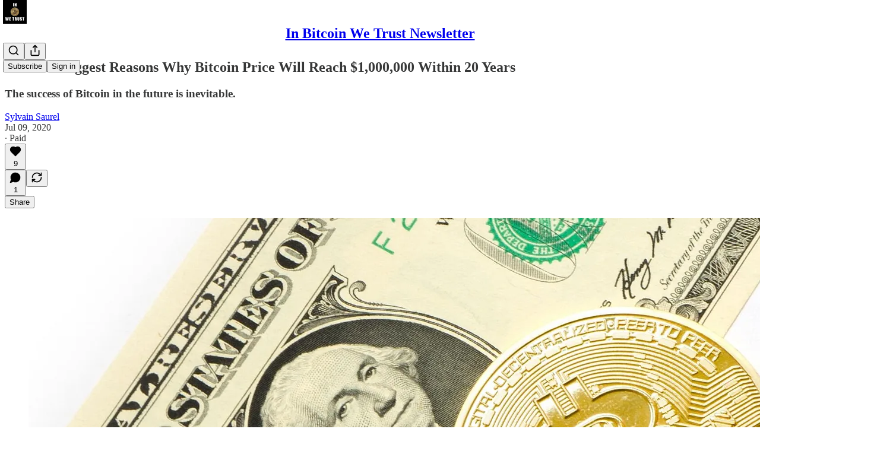

--- FILE ---
content_type: application/javascript
request_url: https://substackcdn.com/bundle/static/js/main.052ce997.js
body_size: 14616
content:
(()=>{"use strict";var e,t,n,i,r,o,a,s,l={99862:function(e,t,n){n.r(t),n.d(t,{Link:()=>w,Route:()=>C,Router:()=>P,default:()=>A,exec:()=>a,getCurrentUrl:()=>f,route:()=>g,subscribers:()=>h});var i=n(50172),r={};function o(e,t){for(var n in t)e[n]=t[n];return e}function a(e,t,n){var i,o=/(?:\?([^#]*))?(#.*)?$/,a=e.match(o),s={};if(a&&a[1])for(var l=a[1].split("&"),c=0;c<l.length;c++){var p=l[c].split("=");s[decodeURIComponent(p[0])]=decodeURIComponent(p.slice(1).join("="))}e=u(e.replace(o,"")),t=u(t||"");for(var d=Math.max(e.length,t.length),h=0;h<d;h++)if(t[h]&&":"===t[h].charAt(0)){var m=t[h].replace(/(^:|[+*?]+$)/g,""),f=(t[h].match(/[+*?]+$/)||r)[0]||"",g=~f.indexOf("+"),b=~f.indexOf("*"),v=e[h]||"";if(!v&&!b&&(0>f.indexOf("?")||g)){i=!1;break}if(s[m]=decodeURIComponent(v),g||b){s[m]=e.slice(h).map(decodeURIComponent).join("/");break}}else if(t[h]!==e[h]){i=!1;break}return(!0===n.default||!1!==i)&&s}function s(e,t){return e.rank<t.rank?1:e.rank>t.rank?-1:e.index-t.index}function l(e,t){var n;return e.index=t,e.rank=(n=e).props.default?0:u(n.props.path).map(c).join(""),e.props}function u(e){return e.replace(/(^\/+|\/+$)/g,"").split("/")}function c(e){return":"==e.charAt(0)?1+"*+?".indexOf(e.charAt(e.length-1))||4:5}var p=null,d=[],h=[],m={};function f(){var e;return""+((e=p&&p.location?p.location:p&&p.getCurrentLocation?p.getCurrentLocation():"undefined"!=typeof location?location:m).pathname||"")+(e.search||"")}function g(e,t){var n,i;return void 0===t&&(t=!1),"string"!=typeof e&&e.url&&(t=e.replace,e=e.url),function(e){for(var t=d.length;t--;)if(d[t].canRoute(e))return!0;return!1}(e)&&(n=e,i=t?"replace":"push",p&&p[i]?p[i](n):"undefined"!=typeof history&&history[i+"State"]&&history[i+"State"](null,null,n)),b(e)}function b(e){for(var t=!1,n=0;n<d.length;n++)!0===d[n].routeTo(e)&&(t=!0);for(var i=h.length;i--;)h[i](e);return t}function v(e){if(e&&e.getAttribute){var t=e.getAttribute("href"),n=e.getAttribute("target");if(t&&t.match(/^\//g)&&(!n||n.match(/^_?self$/i)))return g(t)}}function _(e){if(!e.ctrlKey&&!e.metaKey&&!e.altKey&&!e.shiftKey&&0===e.button)return v(e.currentTarget||e.target||this),y(e)}function y(e){return e&&(e.stopImmediatePropagation&&e.stopImmediatePropagation(),e.stopPropagation&&e.stopPropagation(),e.preventDefault()),!1}function Y(e){if(!e.ctrlKey&&!e.metaKey&&!e.altKey&&!e.shiftKey&&0===e.button){var t=e.target;do if("A"===String(t.nodeName).toUpperCase()&&t.getAttribute("href")){if(t.hasAttribute("native"))return;if(v(t))return y(e)}while(t=t.parentNode)}}var S=!1,P=function(e){function t(t){e.call(this,t),t.history&&(p=t.history),this.state={url:t.url||f()},S||("function"==typeof addEventListener&&(p||addEventListener("popstate",function(){b(f())}),addEventListener("click",Y)),S=!0)}return e&&(t.__proto__=e),t.prototype=Object.create(e&&e.prototype),t.prototype.constructor=t,t.prototype.shouldComponentUpdate=function(e){return!0!==e.static||e.url!==this.props.url||e.onChange!==this.props.onChange},t.prototype.canRoute=function(e){var t=(0,i.toChildArray)(this.props.children);return this.getMatchingChildren(t,e,!1).length>0},t.prototype.routeTo=function(e){this.setState({url:e});var t=this.canRoute(e);return this.updating||this.forceUpdate(),t},t.prototype.componentWillMount=function(){d.push(this),this.updating=!0},t.prototype.componentDidMount=function(){var e=this;p&&(this.unlisten=p.listen(function(t){e.routeTo(""+(t.pathname||"")+(t.search||""))})),this.updating=!1},t.prototype.componentWillUnmount=function(){"function"==typeof this.unlisten&&this.unlisten(),d.splice(d.indexOf(this),1)},t.prototype.componentWillUpdate=function(){this.updating=!0},t.prototype.componentDidUpdate=function(){this.updating=!1},t.prototype.getMatchingChildren=function(e,t,n){return e.filter(l).sort(s).map(function(e){var r=a(t,e.props.path,e.props);if(r){if(!1!==n){var s={url:t,matches:r};return o(s,r),delete s.ref,delete s.key,(0,i.cloneElement)(e,s)}return e}}).filter(Boolean)},t.prototype.render=function(e,t){var n=e.children,r=e.onChange,o=t.url,a=this.getMatchingChildren((0,i.toChildArray)(n),o,!0),s=a[0]||null,l=this.previousUrl;return o!==l&&(this.previousUrl=o,"function"==typeof r&&r({router:this,url:o,previous:l,active:a,current:s})),s},t}(i.Component),w=function(e){return(0,i.createElement)("a",o({onClick:_},e))},C=function(e){return(0,i.createElement)(e.component,e)};P.subscribers=h,P.getCurrentUrl=f,P.route=g,P.Router=P,P.Route=C,P.Link=w,P.exec=a;let A=P},79909:function(e,t,n){n.d(t,{Metadata:()=>p});var i=n(69277),r=n(70408),o=n(4006),a=n(85902),s=n(74322),l=n(64595),u=n(74894),c=n(39318);function p(e){var t;let n,{badge:p,title:h,socialTitle:m,searchDescription:f,description:g,themeColor:b,coverImage:v,image:_,twitterImage:y,seoProps:Y,isLargeImage:S=!1,imageWidth:P,imageHeight:w,isPodcast:C=!1,isVideo:A=!1,slug:k,pub:j,post:E,siteName:I,publishedTime:M,meta:T=[],siteConfigs:x={}}=e;if(!(0,s.P)())return null;let D=!!j&&j.invite_only,F=!!E&&"everyone"===E.audience,O=!D&&F,L=O&&x.twitter_player_card_enabled,R=(null==j?void 0:j.subdomain)&&d.includes(j.subdomain)&&O;if(C&&j&&E){let e=(0,u.M$)(j,E);e&&(_=(0,c.dJ9)(e,1200,{height:600,smartCrop:!0,format:"jpg"}),S=!0)}if(_){n="summary",S&&(n="summary_large_image");let e=A&&R;(C&&L||e)&&(n="player")}let U=Y&&Object.entries(Y).filter(e=>{let[t,n]=e;return n}).map(e=>{let[t]=e;return t}).join(", "),W=E?(0,l.ih)({postId:E.id}):[],N=E?(0,l.M$)({postId:E.id}):null,B=f||g;return(0,o.FD)(a.mg,(0,r._)((0,i._)({},p?{titleTemplate:"(".concat(p,") %s")}:{}),{children:[T.map(e=>"name"in e?(0,o.Y)("meta",{name:e.name,content:e.content},e.name):(0,o.Y)("meta",{property:e.property,content:e.content},e.property)),(0,o.Y)("meta",{property:"og:type",content:"article"}),W.map(e=>{let{name:t,content:n}=e;return(0,o.Y)("meta",{name:t,content:n},t)}),N&&(0,o.Y)("script",{type:"application/ld+json",children:JSON.stringify(N)}),h&&[(0,o.Y)("title",{children:h}),(0,o.Y)("meta",{property:"og:title",content:m||h}),(0,o.Y)("meta",{name:"twitter:title",content:m||h})],"string"==typeof B&&(0,o.Y)("meta",{name:"description",content:B}),"string"==typeof g&&[(0,o.Y)("meta",{property:"og:description",content:g},"og:description"),(0,o.Y)("meta",{name:"twitter:description",content:g},"twitter:description")],b&&(0,o.Y)("meta",{name:"theme-color",content:b}),_&&[(0,o.Y)("meta",{property:"og:image",content:x.use_og_image_as_twitter_image_for_post_previews&&null!=v?v:_},"og:image"),(0,o.Y)("meta",{name:"twitter:image",content:x.use_og_image_as_twitter_image_for_post_previews?null!=v?v:_:null!=(t=null!=y?y:_)?t:v},"twitter:image"),(0,o.Y)("meta",{name:"twitter:card",content:n},"twitter:card"),P&&(0,o.Y)("meta",{property:"og:image:width",content:String(P)},"og:image:width"),w&&(0,o.Y)("meta",{property:"og:image:height",content:String(w)},"og:image:height")],U&&(0,o.Y)("meta",{name:"robots",content:U}),(null==j?void 0:j.explicit)&&(0,o.Y)("meta",{name:"rating",content:"adult"}),j&&C&&L&&[(0,o.Y)("meta",{name:"twitter:player",content:"".concat((0,c.$_T)(j),"/embed/podcast/").concat(k,"?autoplay=1")},"twitter:player"),(0,o.Y)("meta",{name:"twitter:player:width",content:"1"},"twitter:player:width"),(0,o.Y)("meta",{name:"twitter:player:height",content:"1"},"twitter:player:height"),(0,o.Y)("meta",{name:"twitter:text:player_width",content:"1"},"twitter:text:player_width"),(0,o.Y)("meta",{name:"twitter:text:player_height",content:"1"},"twitter:text:player_height")],A&&R&&[(0,o.Y)("meta",{name:"twitter:player",content:"".concat((0,c.$_T)(j),"/embed/video/").concat(k,"?autoplay=1")}),(0,o.Y)("meta",{name:"twitter:player:width",content:"16"}),(0,o.Y)("meta",{name:"twitter:player:height",content:"9"}),(0,o.Y)("meta",{name:"twitter:text:player_width",content:"16"}),(0,o.Y)("meta",{name:"twitter:text:player_height",content:"9"})],I&&(0,o.Y)("meta",{property:"og:site_name",content:I}),M&&(0,o.Y)("meta",{property:"og:published_time",content:String(M)})]}))}let d=["pinespodcast","test1"]},45947:function(e,t,n){n.d(t,{Q:()=>l,b:()=>s});var i=n(69277),r=n(70408),o=n(16291),a=n(70189);function s(e){let{includeViews:t=!1}=arguments.length>1&&void 0!==arguments[1]?arguments[1]:{},n=[];return"number"==typeof e.likes&&n.push({"@type":"InteractionCounter",interactionType:"https://schema.org/LikeAction",userInteractionCount:e.likes}),"number"==typeof e.reposts&&n.push({"@type":"InteractionCounter",interactionType:"https://schema.org/ShareAction",userInteractionCount:e.reposts}),"number"==typeof e.comments&&n.push({"@type":"InteractionCounter",interactionType:"https://schema.org/CommentAction",userInteractionCount:e.comments}),t&&"number"==typeof e.views&&n.push({"@type":"InteractionCounter",interactionType:"https://schema.org/ViewAction",userInteractionCount:e.views}),n}function l(e){var t;let{includeViews:n=!1,includeBody:l=!1,fallbackBaseUrl:u}=arguments.length>1&&void 0!==arguments[1]?arguments[1]:{},c="c-".concat(e.id),p=(0,a.M$)(c,{baseUrl:u}),d=(0,o.A)(e.date).format("YYYY-MM-DDTHH:mm:ssZ"),h=e.edited_at?(0,o.A)(e.edited_at).format("YYYY-MM-DDTHH:mm:ssZ"):void 0,m="number"==typeof e.reaction_count?e.reaction_count:0,f="number"==typeof e.children_count?e.children_count:0,g=s({likes:m,comments:f,reposts:"number"==typeof e.restacks?e.restacks:0},{includeViews:n}),b=e.user&&e.user.name||e.name||"Unknown",v=e.user_id,_=null==(t=e.user)?void 0:t.handle;return(0,r._)((0,i._)((0,r._)((0,i._)({"@context":"https://schema.org","@type":"SocialMediaPosting",identifier:c,url:p,dateCreated:d},h?{dateModified:h}:{}),{author:(0,i._)({"@type":"Person",name:b},_?{alternateName:_}:{},v?{identifier:String(v)}:{})}),l?{text:e.body}:{}),{interactionStatistic:g})}},91089:function(e,t,n){n.d(t,{PageMetaData:()=>c});var i=n(4006),r=n(17159),o=n.n(r),a=n(79909),s=n(85478),l=n(92476),u=n(59712);let c=e=>{let t,n,{pub:r,section:c,isPodcast:p,isHomepage:d}=e,{getConfigFor:h}=(0,s.mJ)(),m=h("publication_author_display_override")?String(h("publication_author_display_override")):void 0;if(p&&r.podcast_title)({title:t}=(0,u.getPubPageTitleAndMeta)(r,{primaryTitleOverride:r.podcast_title,primaryAuthorOverride:m})),n=r.podcast_description;else if(c)({title:t,description:n}=(0,u.getPubPageTitleAndMeta)(r,{primaryTitleOverride:"".concat(c.name," | ").concat(r.name),primaryAuthorOverride:m,primaryDescriptionOverride:c.description}));else if(d){let e=h("publication_homepage_title_display_override")?String(h("publication_homepage_title_display_override")):void 0;({title:t,description:n}=(0,u.getPubPageTitleAndMeta)(r,{primaryAuthorOverride:m,completeTitleOverride:e}))}else({title:t,description:n}=(0,u.getPubPageTitleAndMeta)(r,{primaryAuthorOverride:m}));return(0,i.FD)(i.FK,{children:[(0,i.Y)("script",{dangerouslySetInnerHTML:{__html:o()((0,l.AF)(r),{json:!0,isScriptContext:!0})},type:"application/ld+json"}),(0,i.Y)(a.Metadata,{title:t,description:n})]})}},73957:function(e,t,n){n.d(t,{PostMetaTags:()=>g,getPageTitleAndMeta:()=>b,getPostMetaImage:()=>v});var i=n(69277),r=n(70408),o=n(4006),a=n(79909),s=n(13022),l=n(66238),u=n(65942),c=n(4016),p=n(9740),d=n(39318),h=n(98949),m=n(82776),f=n(92967);function g(e){var t,n,s,l;let u,c,{publication:p,post:h,clip:m,siteConfigs:g={},twitterCardUrl:_=null,isCommentPage:y=!1,selection:Y=null,imgSelection:S=null,selectionStyle:P,shareImageVariantFromQuery:w}=e,C=(null==h?void 0:h.social_title)||(null==h?void 0:h.title)||p.name,{title:A,description:k}=b(h,p,{isCommentPage:y}),j=null,E=null;if(_)u=_,c=!0;else if(Y&&h)u=(0,d.SAZ)(p,h,"".concat(Y),(0,r._)((0,i._)({},P),{aspectRatio:"link"})),c=!0;else if(S&&h)u=(0,d.Tnu)(p,h,S),c=!0;else{let e=null!=w?w:""!==g.use_og_image_asset_variant?g.use_og_image_asset_variant:void 0;[u,c]=v(p,h,e),E=(null==h?void 0:h.cover_image)?v(p,null!=h?h:void 0,void 0)[0]:null,s=p,j=(null==(l=h)?void 0:l.cover_image)?(0,d.Po_)(s,l):null,c=(null==h?void 0:h.cover_image)!=null}let I=y&&h&&"thread"!==h.type&&0===h.comment_count||(null==h?void 0:h.type)==="restack";return(0,o.Y)(a.Metadata,{title:A,socialTitle:m?"✂️ ".concat((0,f.lL)(null!=(t=m.duration)?t:0)," | ").concat(C):C,searchDescription:null==h?void 0:h.search_engine_description,description:k,coverImage:E,image:m&&null!=(n=(0,d.H10)(m))?n:u,twitterImage:m?void 0:j,isLargeImage:c,imageHeight:Y?564:void 0,imageWidth:Y?1128:void 0,seoProps:{noindex:I,noarchive:!!(h&&h.post_paywall_content_for_google)},isPodcast:(null==h?void 0:h.type)==="podcast",isVideo:(null==h?void 0:h.type)==="video",slug:null==h?void 0:h.slug,pub:p,post:h,siteConfigs:g})}function b(e,t){var n,i;let r,o,a,{isCommentPage:c=!1}=arguments.length>2&&void 0!==arguments[2]?arguments[2]:{},d=(null==e?void 0:e.social_title)||(null==e?void 0:e.title)||t.name,h=(o=e?(0,m.getPrintedByline)(t,e):(0,s.Ay)("publication_author_display_override")||(null==(i=(0,p.MV)(t.contributors))?void 0:i.owner))&&!(null==(n=t.name)?void 0:n.toLowerCase().includes(null==o?void 0:o.toLowerCase()));return(null==e?void 0:e.title)?(r=(null==e?void 0:e.search_engine_title)||d,c&&"thread"!==e.type&&(r="Comments - ".concat(r)),"".concat(r," - by ").concat(o).length<60&&(o&&h&&(r+=" - by ".concat(o)),"".concat(r," - ").concat(t.name).length<60&&(r+=" - ".concat(t.name)))):r=h?"".concat(t.name," | ").concat(o," | Substack"):"".concat(t.name," | Substack"),a=e?(0,m.postSocialDescription)(e,t):(0,l.C)(t),{title:r,description:a=(0,u.A)(a)}}function v(e,t,n){let i,r;return(0,h.nq)()&&(null==t?void 0:t.cover_image)?(i=(0,d.dJ9)(t.cover_image,1200,{height:600,smartCrop:!0,format:"jpg"}),r=!0):null!=t&&null!=n?(i=(0,d.J2y)({pub:e,postId:t.id,variant:null!=n?n:"overlay",type:"composed",aspectRatio:"link"}),r=!0):(null==t?void 0:t.cover_image)?(i=(0,d.dJ9)(t.cover_image,1200,{height:675,smartCrop:!0,format:"jpg"}),r=!0):"numlock"===e.subdomain?(i=(0,d.dJ9)("/img/numlock_square.png?v=2",840),r=!1):(i=(0,c.lu)({pub:e})?(0,d.dJ9)("/img/thefp/thefp-preview-card.png",1200,{height:600,smartCrop:!0,format:"jpg",quality:"auto:best"}):(0,d.TRu)(e),r=!0),[i,r]}},59712:function(e,t,n){n.d(t,{PubPageMetaTags:()=>c,getPubPageTitleAndMeta:()=>p});var i=n(4006),r=n(79909),o=n(85478),a=n(66238),s=n(73957),l=n(65942),u=n(9740);function c(e){var t;let n,a,{publication:l,siteConfigs:u={},twitterCardUrl:c=null}=e,{getConfigFor:d}=(0,o.mJ)(),{title:h,description:m}=p(l,{primaryAuthorOverride:d("publication_author_display_override")?String(d("publication_author_display_override")):void 0,completeTitleOverride:d("publication_homepage_title_display_override")&&"/"===document.location.pathname?String(d("publication_homepage_title_display_override")):void 0});return c?(n=c,a=!0):[n,a]=(0,s.getPostMetaImage)(l,null),(0,i.Y)(r.Metadata,{title:h,description:m,image:n,isLargeImage:a,pub:l,siteConfigs:u,themeColor:null==(t=l.theme)?void 0:t.web_bg_color})}function p(e,t){var n,i;let{primaryTitleOverride:r,primaryDescriptionOverride:o,primaryAuthorOverride:s,completeTitleOverride:c}=t,p=s||(null==(n=(0,u.MV)(e.contributors))?void 0:n.owner),d=p&&!(null==(i=e.name)?void 0:i.toLowerCase().includes(null==p?void 0:p.toLowerCase())),h=null!=r?r:e.name;return{title:c||(d?"".concat(h," | ").concat(p," | Substack"):"".concat(h," | Substack")),description:(0,l.A)((0,a.C)(e,o))}}},96903:function(e,t,n){var i=n(34835),r=n(69277),o=n(70408),a=n(32641),s=n(79785),l=n(4006);n(1683);var u=n(32485),c=n.n(u),p=n(56449),d=n.n(p),h=n(99862),m=n(97541),f=n(17402),g=n(96250),b=n(39257),v=n(8273),_=n(96917),y=n(89195),Y=n(68188),S=n(9266),P=n(65366),w=n(20504),C=n(38959),A=n(79909),k=n(69990),j=n(110),E=n(94090),I=n(91315),M=n(20410),T=n(20905),x=n(25998),D=n(21919),F=n(77238),O=n(17450),L=n(13612),R=n(81249),U=n(55228),W=n(42032),N=n(94125),B=n(53293),$=n(65479),V=n(36233),H=n(95899),K=n(15557),q=n(86500),J=n(96503),Q=n(52086),G=n(3479),Z=n(68349),z=n(2684),X=n(30226),ee=n(30466),et=n(73331),en=n(38304),ei=n(53130),er=n(67728),eo=n(80083),ea=n(46887),es=n(78368),el=n(27179),eu=n(54077),ec=n(43440),ep=n(5567),ed=n(23760),eh=n(57376),em=n(72750),ef=n(19692),eg=n(20292),eb=n(38248),ev=n(39352),e_=n(62724),ey=n(33107),eY=n(94255),eS=n(56519),eP=n(10728),ew=n(49032),eC=n(59712),eA=n(2670),ek=n(41167),ej=n(52506),eE=n(99054),eI=n(19568),eM=n(48825),eT=n(86109);n(5051);var ex=n(63136),eD=n(21398),eF=n(10682),eO=n(46453),eL=n(43296),eR=n(68723),eU=n(14984),eW=n(40659),eN=n(4016),eB=n(46009),e$=n(92636),eV=n(41086),eH=n(80856),eK=n(9036);function eq(){let e=(0,s._)(["Podcast Archive - ",""]);return eq=function(){return e},e}function eJ(){let e=(0,s._)(["Full archive of all the episodes from ","."]);return eJ=function(){return e},e}function eQ(){let e=(0,s._)(["Archive - ",""]);return eQ=function(){return e},e}function eG(){let e=(0,s._)(["Full archive of all the posts from ","."]);return eG=function(){return e},e}function eZ(){let e=(0,s._)(["Archive - ",""]);return eZ=function(){return e},e}function ez(){let e=(0,s._)(["Full archive of all the posts from ","."]);return ez=function(){return e},e}function eX(){let e=(0,s._)(["Archive - "," of ",""]);return eX=function(){return e},e}function e0(){let e=(0,s._)(["Full archive of all the posts from "," of ","."]);return e0=function(){return e},e}function e1(){let e=(0,s._)(["About - ",""]);return e1=function(){return e},e}function e9(){let e=(0,s._)(["Watch - ",""]);return e9=function(){return e},e}function e2(){let e=(0,s._)(["Listen - ",""]);return e2=function(){return e},e}class e6 extends f.Component{componentDidUpdate(e,t){var n,i,o,a;this.props.initialData&&JSON.stringify(this.props.initialData)!==JSON.stringify(this.state)&&this.setState((0,r._)({},this.props.initialData));let s=null==(i=this.state.pub)||null==(n=i.theme)?void 0:n.web_bg_color,l=document.documentElement;l&&s&&(null==t||null==(a=t.pub)||null==(o=a.theme)?void 0:o.web_bg_color)!==s&&(l.style.background=s)}componentDidMount(){var e,t,n,i,r,o;let a=null==(i=this.props)||null==(n=i.initialData)||null==(t=n.pub)||null==(e=t.theme)?void 0:e.web_bg_color,s=document.documentElement;s&&a&&(s.style.background=a);let l=null==(o=this.props)||null==(r=o.initialData)?void 0:r.pub;l&&(0,q.u4)(q.qY.SUBDOMAIN_ISLAND_VISITED,{homepage_type:l.homepage_type,subdomain:l.subdomain,publication_id:l.id})}render(e,t){var i,a,s;let{skipIntroPopupRender:u}=e,{pub:p,section:f,user:j,freeSignup:E,freeSignupEmail:B,readerInstalledAt:H,homepageData:q,livestreamPageData:J,videoPageDataForTheFP:Q,videoPageDataForTheBulwark:eL,posts:e6,post:e5,truncatedPost:te,pinnedPostsForHomepage:tt,newPostsForHomepage:tn,newPostsForArchive:ti,newPostsForPubPodcast:tr,topPostsForHomepage:to,topPostsForArchive:ta,contentBlocks:ts,communityPostsForArchive:tl,communityAction:tu,searchPosts:tc,sectionsById:tp,postTagsById:td,contributors:th,latestPodcastPosts:tm,latestPostByContributorId:tf,latestPostFromSections:tg,postsByGroupId:tb,postsBySectionId:tv,postsByTagId:t_,postsForContentBlockPins:ty,inlineComments:tY,latestSectionPosts:tS,subscribeContent:tP,homepageLinks:tw,recommendations:tC,numRecommendations:tA,allSubscribedPubs:tk,fullySubscribedPubs:tj,sitemapHeader:tE,sitemapDescription:tI,sitemapLinks:tM,referralCode:tT,hide_intro_popup:tx,post_reaction_token:tD,stripe_publishable_key:tF,viral_gift_data:tO,fpIntroPageData:tL,fpEventsData:tR,showSubscribeCta:tU,referralCampaign:tW,file:tN,primaryEligiblePublications:tB,flagged_as_spam:t$,switchAccountRedirectUrl:tV,readerIsSearchCrawler:tH,commentId:tK,selectionFromQuery:tq,imgSelectionFromQuery:tJ,shareImageVariantFromQuery:tQ,siteConfigs:tG={},blurbs:tZ,embeddedPublications:tz,themeVariables:tX,subdomainNotFound:t0,freeTrialCoupon:t1,people:t9,idToMagicLink:t2,token:t6,publicationSettings:t7,publicationUserSettings:t3,userSettings:t4,pledgePlans:t8,isChatActive:t5,isMeetingsActive:ne,optOutLegacyTheming:nt,meetingsOrder:nn,meetingsSettings:ni,appModalOpenByDefault:nr,twitterCardUrl:no,tagPagePreloads:na,authorPagePreloads:ns,initialComments:nl,bannedFromNotes:nu,intro_text:nc,crossPostedPub:np,crossPostingByLine:nd,userWithCrossPostedPubContext:nh,crossPostedPublicationSettings:nm,crossPostedSiteConfig:nf,launchWelcomePage:ng,referringUser:nb,clip:nv,recentEpisodes:n_,trackFrontendVisit:ny,showCookieBanner:nY,pubIsGeoblocked:nS,activeChatInfo:nP,activeLiveStream:nw,pendingInviteForActiveLiveStream:nC,giftCard:nA,newsletter_management_token:nk,sectionPageData:nj,postSelectionStyle:nE,profile:nI,handle:nM,pubCustomPageConfig:nT}=t,nx=d()(this.state.comments)?this.state.comments:[];if(t0)return(0,l.Y)(eY.j,{subdomain:t0});if((t$||nS)&&!(null==j?void 0:j.is_global_admin))return(0,l.FD)("div",{className:"page typography signup-page",path:"/flagged",children:[(0,l.Y)(A.Metadata,{title:"Publication Not Available"}),(0,l.FD)("div",{className:"container",children:[(0,l.Y)("h2",{children:"Publication Not Available"}),(0,l.FD)("p",{children:["The page you are attempting to access is unavailable."," ",(0,l.Y)("a",{href:"".concat((0,e$.$_)()),native:!0,children:"Click here"})," ","to view some more great writing."]}),(0,l.Y)("p",{children:(0,l.Y)("a",{href:(0,e$.$_)(),className:"button primary",children:"Go to substack.com"})})]})]});let nD=(0,h.getCurrentUrl)(),nF=(0,eN.lu)({pub:p}),nO=nF&&!!nD.match(/support-us/),nL=!!((null==p?void 0:p.theme)&&!nt),nR=nD.startsWith("/chat"),{iString:nU,iTemplate:nW}=I18N.i(this.state.language),nN=!!(tG.use_theme_editor_v2&&(null==(i=p.theme)?void 0:i.custom_footer)&&"default"!==p.theme.custom_footer.layout);return(0,l.FD)(e7,{post:e5,pub:p,user:j,siteConfigs:tG,hasThemedBackground:nL,language:this.state.language,country:this.state.country,experimentInfo:this.props.initialData,publicationSettings:t7,publicationUserSettings:t3,userSettings:t4,shouldPollNotifications:!0,loadPubClientSearch:!0,enablePubClientSearchShortcuts:!0,profile:nI,handle:nM,children:[u?null:(0,l.Y)(_.A,(0,r._)({},this.props)),j&&(0,l.Y)(eU.Ty,{pub:p,user:j}),(0,l.Y)(eW.wX,{}),(0,l.Y)(eC.PubPageMetaTags,{publication:p,twitterCardUrl:no}),(0,l.Y)(e3,{user:j}),(0,l.Y)(e4,{user:j,pub:p}),(0,l.Y)(e8,{}),(0,l.Y)(P.Y,{liveStreamInvite:nC,invitingUser:null==nC||null==(a=nC.liveStream)?void 0:a.user}),(0,l.Y)("div",{className:c()("main",{typography:!nO,"use-theme-bg":nL&&!nO,"should-flex":nR,"the-free-press-theme":nF}),id:"main",children:(0,l.FD)(eO.Dx.Provider,{value:{onboardingModalRef:this.onboardingModalRef},children:[(0,l.Y)(m.Match,{path:"/",children:e=>{var t,n,i,r,o,a;let s,{path:u}=e;"undefined"!=typeof window&&window.location.search&&(s=(0,eK.m)(window.location.search));let c=!!(null==s?void 0:s.showCustomerSupportModeModal);if(nF)return/^\/livestream\b/.test(u)?null:(0,l.Y)(D.G,{activeLiveStream:nw,freeSignup:E,pub:p,showCustomerSupportModeModal:c,user:null!=j?j:null,postHeaderVariant:null==e5||null==(t=e5.postTheme)?void 0:t.header_variant});let d="/home";if(/^\/about\b/.test(u))d="/about";else if(/^\/notes\b/.test(u))d="/notes";else if(/^\/leaderboard\b/.test(u))d="/leaderboard";else if(/^\/sponsorships\b/.test(u))d="/sponsorships";else if(/^\/chat\b/.test(u))d="/chat";else if(/^\/podcast\b/.test(u))d="/podcast";else if(/^\/podcasts\b/.test(u))d="/podcasts";else if(/^\/archive\b/.test(u))d="/archive";else if(/^\/newsletters\b/.test(u))d="/newsletters";else if(/^\/recommendations\b/.test(u))d="/recommendations";else if(/^\/listen\b/.test(u))d="/listen";else if(/^\/cc\//.test(u))d="/cc";else if(/^\/videos\b/.test(u))d="/videos";else if(/^\/watch\b/.test(u))d="/watch";else if(/^\/p\//.test(u))d=(null==(n=/^\/p\/([^/?#]+)/.exec(u))?void 0:n[0])||"/p";else if(/^\/t\//.test(u))d=(null==(i=/^\/t\/([^/?#]+)/.exec(u))?void 0:i[0])||"/t";else if(/^\/s\//.test(u)){let e=null==(r=/^\/s\/([^/?#]+)/.exec(u))?void 0:r[1];d=e?null==(o=p.sections.find(t=>t.slug===e))?void 0:o.id:"/s"}else/^\/w\//.test(u)&&(d=(null==(a=/^\/w\/([^/?#]+)/.exec(u))?void 0:a[0])||"/w");let h=["welcome","embed","meetings","live-stream"].some(e=>u.startsWith("/".concat(e)))||t8,m=u.startsWith("/finish-invite"),f=/^\/p\/([^/?#]*)/.exec(u),g=f&&(null==e5?void 0:e5.type)==="page",b=u.startsWith("/chat/posts/")||"profile"===p.homepage_type;return h?null:m?(0,l.Y)(C.C,{}):(0,l.Y)(w.W1,{freeSignup:E,freeSignupEmail:B,hideNavBar:b,isChatActive:t5,isMeetingsActive:ne,isPostView:f&&!g,numRecommendations:tA,pub:p,selectedSectionId:d,showCustomerSupportModeModal:c,user:j,profile:nI})}}),(0,l.Y)(V.Oq,{pub:p,user:j}),(0,l.FD)(h.Router,{onChange:G.j2,children:[["newspaper","magaziney"].includes(p.homepage_type)?(0,l.Y)(ed.Z,{path:"/",activeLiveStream:nw,blurbs:tZ,bodyPostGroups:null==(s=p.theme)?void 0:s.body_post_groups,contentBlocks:ts,freeSignup:E,freeSignupEmail:B,hide_intro_popup:tx,homepageLinks:tw,homepageData:q,sectionsById:tp,postTagsById:td,contributors:th,latestPodcastPosts:tm,latestPostByContributorId:tf,latestPostFromSections:tg,latestSectionPosts:tS,newPosts:tn,numRecommendations:tA,pinnedPosts:tt,postsByGroupId:tb,postsBySectionId:tv,postsByTagId:t_,postsForContentBlockPins:ty,pub:p,recommendations:tC,referralCampaign:tW,referralCode:tT,topPosts:to,user:null!=j?j:null,launchWelcomePage:ng,skipIntroPopupRender:u,giftCard:nA}):"profile"===p.homepage_type?[(0,l.Y)(eh.m,{path:"/",blurbs:tZ,freeSignup:E,freeSignupEmail:B,hide_intro_popup:tx,pub:p,referralCode:tT,user:null!=j?j:null,launchWelcomePage:ng,skipIntroPopupRender:u,initialData:this.props.initialData,profile:nI}),(0,l.Y)(eh.m,{path:"/profile/:subpath?",blurbs:tZ,freeSignup:E,freeSignupEmail:B,hide_intro_popup:tx,pub:p,referralCode:tT,user:null!=j?j:null,launchWelcomePage:ng,skipIntroPopupRender:u,initialData:this.props.initialData,profile:nI})]:(0,l.Y)(et.A,{path:"/",user:j,freeSignupEmail:B,freeSignup:E,hide_intro_popup:tx,preloadedPosts:e6,pub:p,blurbs:tZ,launchWelcomePage:ng,skipIntroPopupRender:u,activeLiveStream:nw}),(0,l.Y)(em.h,{path:"/listen/:slug",blurbs:tZ,user:null!=j?j:null,freeSignupEmail:B,freeSignup:E,hide_intro_popup:tx,latestSectionPosts:tS,pub:p,referralCampaign:tW,isPodcast:!0,launchWelcomePage:ng,sectionPageData:nj,skipIntroPopupRender:u}),(0,l.Y)(em.h,{path:"/podcast",blurbs:tZ,user:null!=j?j:null,freeSignupEmail:B,freeSignup:E,hide_intro_popup:tx,newPostsForPubPodcast:tr,pub:p,referralCampaign:tW,isPodcast:!0,launchWelcomePage:ng,skipIntroPopupRender:u},"podcast"),(0,l.Y)(ee.A,{path:"/podcast/archive",blurbs:tZ,user:j,newPostsForArchive:ti,pub:p,freeSignupEmail:B,freeSignup:E,isPodcast:!0,metadata:(0,r._)({title:nW(eq(),p.name),description:nW(eJ(),p.name)},!!(tc||(0,eV.y)("search"))&&{seoProps:{noindex:!0}})}),(0,l.Y)(em.h,{path:"/s/:slug",blurbs:tZ,user:null!=j?j:null,freeSignupEmail:B,freeSignup:E,hide_intro_popup:tx,pub:p,latestSectionPosts:tS,referralCampaign:tW,launchWelcomePage:ng,sectionPageData:nj,skipIntroPopupRender:u}),nF?(0,l.Y)(F.B,{path:"/archive",user:j,newPostsForArchive:ti,pub:p,metadata:(0,r._)({title:nW(eQ(),p.name),description:nW(eG(),p.name)},!!(tc||(0,eV.y)("search"))&&{seoProps:{noindex:!0}})}):(0,l.Y)(ee.A,{path:"/archive",user:j,newPostsForArchive:ti,topPostsForArchive:ta,communityPostsForArchive:tl,searchPosts:tc,pub:p,freeSignupEmail:B,freeSignup:E,metadata:(0,r._)({title:nW(eZ(),p.name),description:nW(ez(),p.name)},!!(tc||(0,eV.y)("search"))&&{seoProps:{noindex:!0}})}),(0,l.Y)(ee.A,{path:"/s/:slug/archive",user:j,newPostsForArchive:ti,topPostsForArchive:ta,communityPostsForArchive:tl,searchPosts:tc,pub:p,freeSignupEmail:B,freeSignup:E,metadata:(0,r._)({title:nW(eX(),null==f?void 0:f.name,p.name),description:nW(e0(),null==f?void 0:f.name,p.name)},!!(tc||(0,eV.y)("search"))&&{seoProps:{noindex:!0}})}),(0,l.Y)(ee.A,{path:"/listen/:slug/archive",user:j,newPostsForArchive:ti,topPostsForArchive:ta,communityPostsForArchive:tl,searchPosts:tc,pub:p,freeSignupEmail:B,freeSignup:E,sectionId:null==f?void 0:f.id,metadata:(0,r._)({title:nU("Podcast Archive - %1",(0,eB.lL)({pub:p,section:p.section}).title),description:nU("Full archive of all the episodes from %1.",(0,eB.lL)({pub:p,section:p.section}).title)},!!(tc||(0,eV.y)("search"))&&{seoProps:{noindex:!0}})}),(0,l.Y)(eM.A,{path:"/t/:slug",user:null!=j?j:null,freeSignupEmail:B,freeSignup:E,pub:p,tagPagePreloads:na}),tG.enable_author_pages&&(nF?(0,l.Y)(M.$,(0,o._)((0,r._)({path:"/w/:author_id_or_slug"},ns),{pub:p,user:j})):(0,l.Y)(ep.V,(0,o._)((0,r._)({path:"/w/:author_id_or_slug"},ns),{pub:p,user:j}))),(0,l.Y)(ee.A,{default:!0,title:nU("Page not found"),user:j,newPostsForArchive:ti,communityPostsForArchive:tl,searchPosts:tc,pub:p,freeSignupEmail:B,freeSignup:E}),nF&&(0,l.Y)(O.y,{path:"/livestream",livestreamPageData:J,liveStream:nw,pub:p,user:j}),nF&&(0,l.Y)(R.o,{path:"/reading"}),nF&&(0,l.Y)(eD.Ic,{module:"../components/thefp/FPSupportUsPage",onRequest:()=>n.e("9661").then(n.bind(n,24300)),resolve:e=>e.FPSupportUsPage,user:j,path:"/support-us"}),(0,l.Y)(eF.C,{path:"/live-stream/:id"}),(0,l.Y)(Y.A,{path:"/tos",html:p.tos_content_html||nU("Terms of Service"),metadata:{title:nU("Terms of Service")},children:(0,l.FD)(ex.EY.B3,{translated:!0,as:"p",paddingBottom:32,children:["You agree to the terms of service below, and the"," ",(0,l.Y)("a",{href:(0,eH.lk)(),native:!0,children:"Terms of Use for Substack"}),", the technology provider."]})}),(0,l.Y)(Y.A,{path:"/privacy",html:p.privacy_content_html||nU("Privacy Policy"),metadata:{title:nU("Privacy Policy")},children:(0,l.FD)(ex.EY.B3,{translated:!0,as:"p",paddingBottom:32,children:["You agree to the privacy policy below, and the"," ",(0,l.Y)("a",{href:(0,eH.gB)(),native:!0,children:"Privacy Policy for Substack"}),", the technology provider."]})}),(0,l.Y)(Y.A,{path:"/disclosures",html:p.disclosures_content_html||nU("Disclosures"),metadata:{title:nU("Disclosures")}}),(0,l.Y)(S.Ay,{path:"/welcome",publication:p,post:null,user:j,freeSignup:E,freeSignupEmail:B,alwaysShow:!0,onHide:()=>{document.location.href="/"}}),(0,l.Y)(ef.A,{pub:p,path:"/invite",user:j,freeSignup:E,freeSignupEmail:B}),(0,l.Y)(eb.A,{path:"/invite-success/:id",pub:p,user:j,post:e5,freeSignup:E,freeSignupEmail:B}),(0,l.Y)(eg.A,{path:"/invite-reject-success/:id",pub:p,user:j,post:e5}),(0,l.Y)(eu.A,{path:"/finish-invite/:id",pub:p,user:j,freeSignup:E,freeSignupEmail:B}),(0,l.Y)(eu.A,{path:"/finish-post-invite/:id",pub:p,post:e5,user:j,freeSignup:E,freeSignupEmail:B,inviteToPost:!0,primaryEligiblePublications:tB||[],switchAccountRedirectUrl:tV}),(0,l.Y)(ek.s,{path:"/recommendations",pub:p,user:j,recommendations:tC,allSubscribedPubs:tk,fullySubscribedPubs:tj,freeSignupEmail:B}),(0,l.Y)(eA.m,{path:"/sitemap",pub:p,sitemapHeader:tE,sitemapDescription:tI,sitemapLinks:tM}),(0,l.Y)(eA.m,{path:"/sitemap/:year",pub:p,sitemapHeader:tE,sitemapDescription:tI,sitemapLinks:tM}),(0,l.Y)(X.A,{path:"/about",pub:p,user:j,freeSignup:E,freeSignupEmail:B,subscribeContent:tP,people:t9,metadata:{title:nW(e1(),p.name)}}),(0,l.Y)(v.A,{path:"/cc/:slug",pub:p,config:nT}),(0,l.Y)(ew.E,{path:"/p/:slug",user:j,freeSignupEmail:B,freeSignup:E,readerInstalledAt:H,referralCode:tT,post:e5,truncatedPost:te,publication:p,renderedComments:nx,inlineComments:tY,reaction_token:tD,hide_intro_popup:tx,stripe_publishable_key:tF,readerIsSearchCrawler:tH,selectionFromQuery:tq,imgSelectionFromQuery:tJ,shareImageVariantFromQuery:tQ,embeddedPublications:tz,siteConfigs:tG,freeTrialCoupon:t1,publicationSettings:t7,bannedFromNotes:nu,themeVariables:tX,referringUser:nb,clip:nv,launchWelcomePage:ng,recentEpisodes:n_,trackFrontendVisit:ny,skipIntroPopupRender:u,postSelectionStyle:nE}),(0,l.Y)(ei.m,{path:"/cp/:post_id",user:null!=j?j:null,freeSignupEmail:B,freeSignup:E,post:e5,publication:p,introText:nc,crossPostedPub:np,crossPostingByLine:nd,userWithCrossPostedPubContext:nh,crossPostedPublicationSettings:nm,crossPostedSiteConfig:nf}),nF?(0,l.Y)(L.f,{path:"/podcasts",pub:p,user:j}):tG.enable_publication_podcasts_page?(0,l.Y)(eP.h,{path:"/podcasts",pub:p}):null,nF&&(0,l.Y)(W.E,{path:"/videos",activeLiveStream:nw,pub:p,user:j,videoPageData:Q}),tG.enable_videos_page&&(0,l.Y)(eT.S,{path:"/watch",activeLiveStream:nw,pub:p,user:j,videoPageData:eL,metadata:{title:nW(e9(),p.name)}}),nF&&(0,l.Y)(T.X,{path:"/events",pub:p,user:j,fpEventsData:tR}),nF&&(0,l.Y)(N.w,{path:"/who-we-are",pub:p,user:j}),nF&&(0,l.Y)(I.V,{path:"/america250",pub:p,user:j}),nF&&(0,l.Y)($.o,{path:"/intro-to-tfp",pub:p,user:j,pageData:tL,showSubscribeCta:tU}),nF&&!1,(0,l.Y)(ej.Y,{path:"/listen",pub:p,user:j||null,idToMagicLink:t2,metadata:{title:nW(e2(),p.name)}}),(0,l.Y)(k.M,{path:"/newsletters",pub:p,user:null!=j?j:null,freeSignupEmail:B,newsletter_management_token:nk}),tY?(0,l.Y)(ew.E,{path:"/p/:slug/comments",user:j,freeSignupEmail:B,freeSignup:E,referralCode:tT,post:e5,truncatedPost:te,publication:p,renderedComments:nx,inlineComments:tY,reaction_token:tD,hide_intro_popup:tx,stripe_publishable_key:tF,readerIsSearchCrawler:tH,selectionFromQuery:tq,siteConfigs:tG,freeTrialCoupon:t1,bannedFromNotes:nu,themeVariables:tX}):(0,l.Y)(en.iQ,{path:"/p/:slug/comments",user:j,freeSignupEmail:B,freeSignup:E,post:e5,publication:p,post_reaction_token:tD,commentId:tK,freeTrialCoupon:t1,initialComments:nl,bannedFromNotes:nu}),!tY&&(0,l.Y)(en.iQ,{path:"/p/:slug/comment/:comment_id",user:j,freeSignupEmail:B,freeSignup:E,post:e5,publication:p,post_reaction_token:tD,commentId:tK,freeTrialCoupon:t1,initialComments:nl,bannedFromNotes:nu}),(0,l.Y)(ec.z,{path:"/rewards/receive",pub:p,user:j,freeSignupEmail:B,viral_gift_data:tO}),(0,l.Y)(er.A,{path:"/embed",pub:p,user:j,freeSignup:E,freeSignupEmail:B}),(0,l.Y)(ea.A,{path:"/embed/test",pub:p,user:j,freeSignup:E,freeSignupEmail:B}),(0,l.Y)(eo.A,{path:"/embed/podcast/:slug",pub:p}),(0,l.Y)(es.A,{path:"/embed/video/:slug",pub:p}),(0,l.Y)(el.A,{path:"/f/:fileId",pub:p,user:j,hide_subscribe_cta:!0,file:tN}),tG.live_stream_creation_enabled&&((null==j?void 0:j.is_global_admin)||(0,Z.LQ)())&&(0,l.Y)(eD.Ic,{module:"../publish/live_events/live_kit",onRequest:()=>Promise.all([n.e("6379"),n.e("6076"),n.e("1738")]).then(n.bind(n,49297)),resolve:e=>e.LiveKitLiveStreams,path:"/live_event/:eventId/:participantType",user:j,pendingInviteForActiveLiveStream:nC}),(0,l.Y)(eR.B2,{path:"/chat",publication:p,user:j,activeChatInfo:nP}),(0,l.Y)(eR.W2,{path:"/chat/posts/:postId",publication:p,communityAction:tu,user:j,appModalOpenByDefault:nr}),(0,l.Y)(eR.Lt,{path:"/chat/replies/:commentId",publication:p,communityAction:tu,user:j,appModalOpenByDefault:nr}),(0,l.Y)(eI.S,{path:"/survey/:surveyId",pub:p,user:j,token:t6}),tG.meetings_v1&&(ne||(null==j?void 0:j.is_author))&&(0,l.Y)(e_.V,{path:"/meetings",exact:!0,pub:p,user:j,settings:ni}),tG.meetings_v1&&(ne||(null==j?void 0:j.is_author))&&(0,l.Y)(ey.p,{path:"/meetings/book",pub:p,user:j,stripe_publishable_key:tF,order:nn,settings:ni}),tG.meetings_v1&&(nn||ne||(null==j?void 0:j.is_author))&&(0,l.Y)(ey.p,{path:"/meetings/book/:order_id?",pub:p,user:j,stripe_publishable_key:tF,order:nn,settings:ni}),(0,l.Y)(ev.Z,{pub:p,user:j,freeSignupEmail:B,path:"/leaderboard"}),tG.enable_sponsorship_perks&&(0,l.Y)(eS.x,{path:"/perks"}),tG.enable_sponsorship_profile&&(0,l.Y)(eE.$,{pub:p,path:"/sponsorships"}),(0,l.Y)(K.o,{path:"/notes"}),tG.enable_account_settings_revamp&&(0,l.Y)(U.A,{path:"/settings"}),!!tG.a24_redemption_link&&(0,l.Y)(z.u,{path:"/a24",pub:p,user:j,freeSignupEmail:B,redemptionLink:tG.a24_redemption_link})]}),(0,l.Y)(m.Match,{path:"/",children:e=>{let{path:t}=e;return!t.startsWith("/welcome")&&!t.startsWith("/embed")&&!t.startsWith("/subscribe")&&!t.startsWith("/meetings")&&!t.startsWith("/chat")&&!t.startsWith("/livestream")&&!t.startsWith("/live-stream")&&(nF?(0,l.Y)(x.K,{pub:p,user:j}):nN?(0,l.Y)(g.D,{pub:p,user:j,path:t,showIntrinioAttrib:e5&&e5.hasCashtag}):(0,l.Y)(y.w,{publication:p,user:j,showIntrinioAttrib:e5&&e5.hasCashtag,path:t}))}}),(0,l.Y)(m.Match,{path:"/",children:e=>{let{path:t}=e;return!t.startsWith("/embed")&&(0,l.Y)(l.FK,{children:nY&&(0,l.Y)(b.w,{onSubdomain:!0,publication:p})})}}),(0,Z.LQ)()?(0,l.Y)(eD.Ic,{module:"../components/DevToolbar",resolve:e=>e.DevToolbar,onRequest:()=>Promise.all([n.e("6869"),n.e("7710"),n.e("4109"),n.e("5169")]).then(n.bind(n,35775)),pub:p,user:j,whileLoading:null}):null,(0,l.Y)(eD.fG,{module:"@/frontend/reader/onboarding",resolve:e=>e.ReaderOnboardingModalWithUserContext,onRequest:()=>Promise.resolve().then(n.bind(n,44502)),innerRef:this.onboardingModalRef,zIndex:1001,skipRedirectOnExit:!0,onBeforeClose:e=>{e&&document.location.reload()}})]})})]})}constructor(e,t){super(e,t),this.state=e.initialData||{},this.onboardingModalRef=(0,f.createRef)()}}function e7(e){var{children:t}=e,n=(0,a._)(e,["children"]);return(0,l.Y)(j.A,(0,o._)((0,r._)({},n),{children:(0,l.Y)(E.Ad,{children:(0,l.Y)(H.HW,{value:n.profile,handle:n.handle,children:(0,l.Y)(B.l,{pub:n.pub,post:n.post,children:(0,l.Y)(eL.F$,{children:t})})})})}))}function e3(e){let{user:t}=e;return(0,f.useEffect)(()=>{let e=new URLSearchParams(location.search);if("❤"===e.get("reaction")){e.delete("reaction");let t=e.toString();history.replaceState({},document.title,location.pathname+(t&&"?".concat(t)))}},[]),null}function e4(e){let{user:t,pub:n}=e;return(0,Q.f)({user:t,pub:n}),null}function e8(){return(0,J.C)(),null}(0,i.A)(e6)},9740:function(e,t,n){n.d(t,{Ie:()=>s,MV:()=>o,w4:()=>a}),n(83673),n(16291),n(39318);var i=n(82776);let r=function(e){let t=e.trim();return(0,i.endsWithPunctuation)(t)?t:"".concat(t,".")},o=function(e){var t;let n=arguments.length>1&&void 0!==arguments[1]?arguments[1]:3;if(!(null==e?void 0:e.length)||!(null==(t=e[0])?void 0:t.owner))return null;let r=e[0].name;if(1===e.length)return{owner:r,others:null};let o=e.slice(1);if(o.length>n&&(o=o.filter(e=>"admin"===e.role)),o.length&&o.length<=n){let e=o.map(e=>e.name);return{owner:r,others:(0,i.oxfordComma)(e).toString()}}return{owner:r,others:null}},a=function(e,t,n,i,o){let a,s,l=e?r(e):"";return a=t&&!t.others?i.toLowerCase().includes(t.owner.toLowerCase())?"":" by ".concat(t.owner,","):"",s=n?" a Substack publication with ".concat(n,"."):o?" a Substack publication. ".concat(o,"."):" a Substack publication.",r("".concat(l," Click to read ").concat(i,",").concat(a).concat(s))};function s(e,t){if(e){if(e.author_id===t)return!0;for(let n of e.contributors)if(n.user_id===t)return!0}return!1}}},u={};function c(e){var t=u[e];if(void 0!==t)return t.exports;var n=u[e]={id:e,loaded:!1,exports:{}};return l[e].call(n.exports,n,n.exports,c),n.loaded=!0,n.exports}if(c.m=l,c.n=e=>{var t=e&&e.__esModule?()=>e.default:()=>e;return c.d(t,{a:t}),t},t=Object.getPrototypeOf?e=>Object.getPrototypeOf(e):e=>e.__proto__,c.t=function(n,i){if(1&i&&(n=this(n)),8&i||"object"==typeof n&&n&&(4&i&&n.__esModule||16&i&&"function"==typeof n.then))return n;var r=Object.create(null);c.r(r);var o={};e=e||[null,t({}),t([]),t(t)];for(var a=2&i&&n;"object"==typeof a&&!~e.indexOf(a);a=t(a))Object.getOwnPropertyNames(a).forEach(e=>{o[e]=()=>n[e]});return o.default=()=>n,c.d(r,o),r},c.d=(e,t)=>{for(var n in t)c.o(t,n)&&!c.o(e,n)&&Object.defineProperty(e,n,{enumerable:!0,get:t[n]})},c.f={},c.e=e=>Promise.all(Object.keys(c.f).reduce((t,n)=>(c.f[n](e,t),t),[])),c.hmd=e=>((e=Object.create(e)).children||(e.children=[]),Object.defineProperty(e,"exports",{enumerable:!0,set:()=>{throw Error("ES Modules may not assign module.exports or exports.*, Use ESM export syntax, instead: "+e.id)}}),e),c.u=e=>"6379"===e?"static/js/6379.7b13255e.js":"6869"===e?"static/js/6869.18eb965d.js":"9046"===e?"static/js/9046.70296258.js":"3327"===e?"static/js/3327.7d38ec3f.js":"4744"===e?"static/js/4744.3826365f.js":"527"===e?"static/js/527.79602f54.js":"240"===e?"static/js/240.2defe687.js":"8735"===e?"static/js/8735.66fd89c4.js":"4241"===e?"static/js/4241.49e659c7.js":"3149"===e?"static/js/3149.233b0222.js":"1162"===e?"static/js/1162.49e01672.js":"9535"===e?"static/js/lib-router.7104fff2.js":"8810"===e?"static/js/8810.d2173fe9.js":"3841"===e?"static/js/3841.e2b22b01.js":"550"===e?"static/js/550.598bf51e.js":"2187"===e?"static/js/2187.34549080.js":"static/js/async/"+e+"."+({1004:"9320d389",1738:"6a3d9d70",2313:"fd4ee0d2",2465:"6d2d885b",2679:"14671bf1",273:"28dbf63d",327:"fdeeae99",3307:"26f04122",3357:"337e17c4",3398:"c0a64ee6",3426:"acedd683",397:"98e2f7cb",4022:"4690635a",4109:"2ebb490b",4175:"93eab673",4500:"e7f51585",4592:"70a5e384",4921:"1e74f986",4950:"35578bc2",5169:"9e604954",5381:"83c5a3b9",5505:"bac66cb6",551:"84322925",6071:"42ef55b9",6076:"811772bb",6860:"43aa29f8",7047:"97306909",7363:"621152c4",7578:"32be18cd",7710:"059e9f8f",837:"e2a3b38f",8868:"7f9beef6",8911:"9ba5a7f0",9234:"34af80d3",937:"4a5ab987",9565:"85505ec3",9661:"3ebf6cb4",9809:"8f078942"})[e]+".js",c.miniCssF=e=>"6379"===e?"static/css/6379.813be60f.css":"static/css/async/"+e+"."+({1738:"b174ada1",2465:"83b1a8e5",273:"f1ff8278",327:"de09432d",3357:"8db3c09e",3398:"d5b9e778",397:"17fbefce",4950:"400114c3",5169:"1aac2aca",6071:"d259ab81",7047:"1b6d4a88",7363:"92492746",8911:"2028d23f",937:"7ec37487",9809:"9e43936b"})[e]+".css",c.g=(()=>{if("object"==typeof globalThis)return globalThis;try{return this||Function("return this")()}catch(e){if("object"==typeof window)return window}})(),c.o=(e,t)=>Object.prototype.hasOwnProperty.call(e,t),n={},i="substack:",c.l=function(e,t,r,o){if(n[e])return void n[e].push(t);if(void 0!==r)for(var a,s,l=document.getElementsByTagName("script"),u=0;u<l.length;u++){var p=l[u];if(p.getAttribute("src")==e||p.getAttribute("data-webpack")==i+r){a=p;break}}a||(s=!0,(a=document.createElement("script")).charset="utf-8",a.timeout=120,c.nc&&a.setAttribute("nonce",c.nc),a.setAttribute("data-webpack",i+r),a.src=e),n[e]=[t];var d=function(t,i){a.onerror=a.onload=null,clearTimeout(h);var r=n[e];if(delete n[e],a.parentNode&&a.parentNode.removeChild(a),r&&r.forEach(function(e){return e(i)}),t)return t(i)},h=setTimeout(d.bind(null,void 0,{type:"timeout",target:a}),12e4);a.onerror=d.bind(null,a.onerror),a.onload=d.bind(null,a.onload),s&&document.head.appendChild(a)},c.r=e=>{"undefined"!=typeof Symbol&&Symbol.toStringTag&&Object.defineProperty(e,Symbol.toStringTag,{value:"Module"}),Object.defineProperty(e,"__esModule",{value:!0})},c.nmd=e=>(e.paths=[],e.children||(e.children=[]),e),c.nc=void 0,r=[],c.O=(e,t,n,i)=>{if(t){i=i||0;for(var o=r.length;o>0&&r[o-1][2]>i;o--)r[o]=r[o-1];r[o]=[t,n,i];return}for(var a=1/0,o=0;o<r.length;o++){for(var[t,n,i]=r[o],s=!0,l=0;l<t.length;l++)(!1&i||a>=i)&&Object.keys(c.O).every(e=>c.O[e](t[l]))?t.splice(l--,1):(s=!1,i<a&&(a=i));if(s){r.splice(o--,1);var u=n();void 0!==u&&(e=u)}}return e},c.p="https://substackcdn.com/bundle/",c.j="1889","undefined"!=typeof document){var p=function(e,t,n,i,r){var o=document.createElement("link");return o.rel="stylesheet",o.type="text/css",c.nc&&(o.nonce=c.nc),o.onerror=o.onload=function(n){if(o.onerror=o.onload=null,"load"===n.type)i();else{var a=n&&("load"===n.type?"missing":n.type),s=n&&n.target&&n.target.href||t,l=Error("Loading CSS chunk "+e+" failed.\\n("+s+")");l.code="CSS_CHUNK_LOAD_FAILED",l.type=a,l.request=s,o.parentNode&&o.parentNode.removeChild(o),r(l)}},o.href=t,n?n.parentNode.insertBefore(o,n.nextSibling):document.head.appendChild(o),o},d=function(e,t){for(var n=document.getElementsByTagName("link"),i=0;i<n.length;i++){var r=n[i],o=r.getAttribute("data-href")||r.getAttribute("href");if(o&&(o=o.split("?")[0]),"stylesheet"===r.rel&&(o===e||o===t))return r}for(var a=document.getElementsByTagName("style"),i=0;i<a.length;i++){var r=a[i],o=r.getAttribute("data-href");if(o===e||o===t)return r}},h={1889:0};c.f.miniCss=function(e,t){if(h[e])t.push(h[e]);else 0!==h[e]&&({1738:1,5169:1,273:1,8911:1,2465:1,3357:1,327:1,3398:1,397:1,4950:1,7363:1,6379:1,9809:1,6071:1,937:1,7047:1})[e]&&t.push(h[e]=new Promise(function(t,n){var i=c.miniCssF(e),r=c.p+i;if(d(i,r))return t();p(e,r,null,t,n)}).then(function(){h[e]=0},function(t){throw delete h[e],t}))}}o={1889:0,852:0,8577:0},c.f.j=function(e,t){var n=c.o(o,e)?o[e]:void 0;if(0!==n)if(n)t.push(n[2]);else if(/^85(2|77)$/.test(e))o[e]=0;else{var i=new Promise((t,i)=>n=o[e]=[t,i]);t.push(n[2]=i);var r=c.p+c.u(e),a=Error();c.l(r,function(t){if(c.o(o,e)&&(0!==(n=o[e])&&(o[e]=void 0),n)){var i=t&&("load"===t.type?"missing":t.type),r=t&&t.target&&t.target.src;a.message="Loading chunk "+e+" failed.\n("+i+": "+r+")",a.name="ChunkLoadError",a.type=i,a.request=r,n[1](a)}},"chunk-"+e,e)}},c.O.j=e=>0===o[e],a=(e,t)=>{var n,i,[r,a,s]=t,l=0;if(r.some(e=>0!==o[e])){for(n in a)c.o(a,n)&&(c.m[n]=a[n]);if(s)var u=s(c)}for(e&&e(t);l<r.length;l++)i=r[l],c.o(o,i)&&o[i]&&o[i][0](),o[i]=0;return c.O(u)},(s=self.webpackChunksubstack=self.webpackChunksubstack||[]).forEach(a.bind(null,0)),s.push=a.bind(null,s.push.bind(s));var m=c.O(void 0,["7852","2787","2531","1283","1217","5754","6337","9767","7539","3897","2536","4212","6393","91","3063","2985","3908","7780","383","7133","6416","6791","4900","7736","1270","1335","3031","8225","9264","7276","7045","852","7887","8577","6341","2967","5134","5846","8413","7142","6069","2144","4497","1467","6561","2414","4779","6460","5855","1091","8148","7762","3034","9441","5611","4938","8007","481","2409","8051","1247","3858","9966","9367","3302","8623","4736","6314","2932","5894","1963","5234","3421","8056","4912","5366","6998","7992","4539","3932","7222","3366","711","6424","133","5321","6022","3822","6132","2211","2014","4143","883","7993","7809","5014","1687"],function(){return c(96903)});m=c.O(m)})();